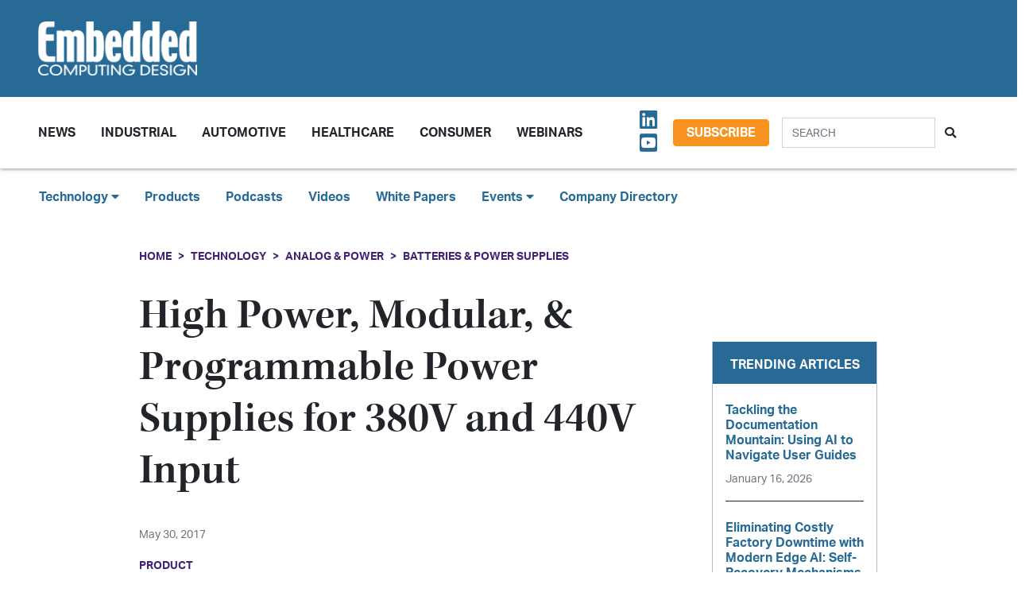

--- FILE ---
content_type: text/html; charset=UTF-8
request_url: https://embeddedcomputing.com/technology/analog-and-power/batteries-power-supplies/high-power-modular-programmable-power-supplies-for-380v-and-440v-input
body_size: 9934
content:










<!doctype html>
<html lang="en">
<head>
    <meta charset="utf-8">
    <meta name="viewport" content="width=device-width, initial-scale=1, shrink-to-fit=no">

    <title>High Power, Modular, &amp; Programmable Power Supplies for 380V and 440V Input - Embedded Computing Design</title>
    <meta name="description" content="Bergenfield, NJ, May 26th, 2017 -Bergenfield, NJ--- Technology Dynamics Inc. unveiled two series of ruggedized power supplies rated 1500W and 3000W, intended for 440V single phase 50/60Hz input....">
    <meta name="keywords" content="">
    <meta name="author" content="OpenSystems Media">

    <script type="text/javascript">
var client_id = "";
</script>

    <link rel="apple-touch-icon" sizes="180x180" href="/ecd-favicon-safari-180x180.png">
<link rel="icon" type="image/png" sizes="32x32" href="/ecd-favicon-browser-32x32.png">
<link rel="icon" type="image/png" sizes="16x16" href="/ecd-favicon-browser-16x16.png">
<link rel="manifest" href="/site.webmanifest">
<link rel="mask-icon" href="/ecd-favicon-safari.svg" color="#5bbad5">
<meta name="msapplication-TileColor" content="#2b5797">
<meta name="theme-color" content="#ffffff">

<!-- Google Tag Manager -->
<script>(function(w,d,s,l,i){w[l]=w[l]||[];w[l].push({'gtm.start':
            new Date().getTime(),event:'gtm.js'});var f=d.getElementsByTagName(s)[0],
        j=d.createElement(s),dl=l!='dataLayer'?'&l='+l:'';j.async=true;j.src=
        'https://www.googletagmanager.com/gtm.js?id='+i+dl;f.parentNode.insertBefore(j,f);
    })(window,document,'script','dataLayer','GTM-TQ82QX9');</script>
<!-- End Google Tag Manager -->


<!-- Adobe Fonts -->
<noscript>
<link rel="stylesheet" href="https://use.typekit.net/wbj7dyv.css">
</noscript>


<!-- Font Awesome -->
<script src="https://kit.fontawesome.com/f838852e63.js" crossorigin="anonymous"></script>

<link rel="stylesheet" href="https://embeddedcomputing.com/assets/css/hamburgers.min.css">

<link rel="stylesheet" href="/assets/css/ecd.css?id=a5fe8aa1daa2c2ab492f">






<script type="text/javascript">
// Add category targeting if available for Google Ads
if(typeof category === 'undefined') {
        var category = "technology";
    }

var property = "ECD";

// Add any "Global" variables here
var superLeaderboard, leaderboardATF, leaderboardBTF, mediumRectangleSidebar, skyscraperSidebar, welcomeAd, nativeWelcome;

// var welcomeAdSold = false;
</script>

<script async src="https://securepubads.g.doubleclick.net/tag/js/gpt.js"></script>
<script src="/assets/js/gads.js?id=5a583c53b65b5466811a"></script>




<!-- Marketo Munchkin -->
<script type="text/javascript">
    (function() {
        var didInit = false;
        function initMunchkin() {
            if(didInit === false) {
                didInit = true;
                Munchkin.init('609-IYN-899');
            }
        }
        var s = document.createElement('script');
        s.type = 'text/javascript';
        s.async = true;
        s.src = '//munchkin.marketo.net/munchkin.js';
        s.onreadystatechange = function() {
            if (this.readyState == 'complete' || this.readyState == 'loaded') {
                initMunchkin();
            }
        };
        s.onload = initMunchkin;
        document.getElementsByTagName('head')[0].appendChild(s);
    })();
</script>






<script data-ad-client="ca-pub-7168430979886964" async src="https://pagead2.googlesyndication.com/pagead/js/adsbygoogle.js"></script>







<meta property="og:title" content="High Power, Modular, &amp; Programmable Power Supplies for 380V and 440V Input - Embedded Computing Design" />
<meta property="og:description" content="Bergenfield, NJ, May 26th, 2017 -Bergenfield, NJ--- Technology Dynamics Inc. unveiled two series of ruggedized power supplies rated 1500W and 3000W, intended for 440V single phase 50/60Hz input...." />
<meta property="og:image" content="https://data.embeddedcomputing.com/uploads/resize/1256/756/external/data.embeddedcomputing.com/uploads/articles/wp/428101392/210-592dbaf201f07-untitled.jpg" />
<meta property="og:url" content="https://embeddedcomputing.com/technology/analog-and-power/batteries-power-supplies/high-power-modular-programmable-power-supplies-for-380v-and-440v-input" />


<meta name="twitter:title" content="High Power, Modular, &amp; Programmable Power Supplies for 380V and 440V Input - Embedded Computing Design">
<meta name="twitter:description" content="Bergenfield, NJ, May 26th, 2017 -Bergenfield, NJ--- Technology Dynamics Inc. unveiled two series of ruggedized power supplies rated 1500W and 3000W, intended for 440V single phase 50/60Hz input....">
<meta name="twitter:image" content="https://data.embeddedcomputing.com/uploads/resize/1256/756/external/data.embeddedcomputing.com/uploads/articles/wp/428101392/210-592dbaf201f07-untitled.jpg">
<meta name="twitter:card" content="summary" />
<meta name="twitter:site" content="@embedded_comp" />

<meta property="og:site_name" content="Embedded Computing Design">

</head>

<body class="page body-cat-analog-and-power">

<!-- Google Tag Manager (noscript) -->
<noscript><iframe src="https://www.googletagmanager.com/ns.html?id=GTM-TQ82QX9"
                  height="0" width="0" style="display:none;visibility:hidden"></iframe></noscript>
<!-- End Google Tag Manager (noscript) -->

<div class="ad super-leaderboard d-print-none">
    <div id="ad-resizer" class="ad-resizer">
        <!-- /22057213624/super_leaderboard -->
        <div id='div-gpt-ad-1594244816553-0'>
            <script>
                googletag.cmd.push(function() { googletag.display('div-gpt-ad-1594244816553-0'); });
            </script>
        </div>
    </div>
</div>

<header>

    <div class="row ecd-header">
        <div class="container px-5 mw-100">
            <div class="row py-3 justify-content-between align-items-center">
                <div class="col-3">
                    <a href="/">
                        <img class="main-logo d-block" src="https://embeddedcomputing.com/assets/img/ECDlogo_whiteREV2016@2x.png" alt="" loading="lazy">
                        <h1 class="d-none">Embedded Computing Design</h1>
                    </a>
                </div>

                <div class="col-9 d-print-none">

                    <div class="ad top-leaderboard m-auto">
                        <!-- /22057213624/Leaderboard_ATF -->
                        <div id='div-gpt-ad-1595887245727-0'>
                            <script>
                                googletag.cmd.push(function() { googletag.display('div-gpt-ad-1595887245727-0'); });
                            </script>
                        </div>
                    </div>

                </div>

            </div>

        </div>
    </div>

    <div class="container floating-menu px-5">

        <nav class="navbar navbar-expand-lg navbar-light">
            <a class="navbar-brand d-md-none d-block" href="#"><img class="d-inline-block" src="https://embeddedcomputing.com/assets/img/ECDlogo_whiteREV2016@2x.png" alt=""></a>
            <button class="navbar-toggler" type="button" data-toggle="collapse" data-target="#navbarTogglerDemo02" aria-controls="navbarTogglerDemo02" aria-expanded="false" aria-label="Toggle navigation">
                <span class="navbar-toggler-icon"></span>
            </button>

            <div class="collapse navbar-collapse" id="navbarTogglerDemo02">

                <form action="/search" method="GET" class="search d-flex d-sm-none justify-content-start d-print-none">
                    <div class="input-group">
                        <input type="text" class="form-control" placeholder="SEARCH" aria-label="Search" aria-describedby="button-addon" name="query">
                        <div class="input-group-append">
                            <button class="btn" type="submit" id="button-addon"><i class="fas fa-search"></i></button>
                        </div>
                    </div>
                </form>

                <ul class="navbar-nav mt-2 mr-auto mt-lg-0">
















                    <li class="nav-item dropdown">
                        <a class="nav-link dropdown-toggle cat-resources" href="#" id="navbarDropdownMenuLink" role="button" data-toggle="dropdown" aria-haspopup="true" aria-expanded="false">
                            News
                        </a>
                        <ul class="dropdown-menu" aria-labelledby="navbarDropdownMenuLink">
                            <li><a class="dropdown-item" href="/stories">Design Articles</a></li>
                            <li><a class="dropdown-item" href="/blogs">Op-Eds</a></li>
                            <li><a class="dropdown-item" href="/news">Industry News</a></li>
                            <li><a class="dropdown-item" href="/magazine">Magazines</a></li>
                        </ul>
                    </li>
                    <li class="nav-item">
                        <a class="nav-link cat-resources" href="/application/industrial">
                            Industrial
                        </a>
                    </li>
                    <li class="nav-item">
                        <a class="nav-link cat-resources" href="/application/automotive">
                            Automotive
                        </a>
                    </li>
                    <li class="nav-item">
                        <a class="nav-link cat-resources" href="/application/healthcare">
                            Healthcare
                        </a>
                    </li>
                    <li class="nav-item">
                        <a class="nav-link cat-resources" href="/application/consumer">
                            Consumer
                        </a>
                    </li>
                    <li class="nav-item">
                        <a class="nav-link cat-resources" href="/webcasts">
                            Webinars
                        </a>
                    </li>




































































                </ul>

                
                <div class="text-right d-none d-md-block p-3">
                    <ul class="list-unstyled mb-0">
                        <li>
                                                                                                                                                                                                                    <a href="https://www.linkedin.com/showcase/embedded-computing-design" target="_blank">
                                    <i class="fab fa-linkedin social-icon px-1"></i>
                                </a>
                                                                                                                            <a href="https://www.youtube.com/user/videoopensystems" target="_blank">
                                    <i class="fab fa-youtube-square social-icon px-1"></i>
                                </a>
                                                                                                                                                </li>
                    </ul>
                </div>

                <div class="text-right d-none d-md-block">
                    <a class="btn btn-secondary btn-subscribe m-auto" href="/subscribe">Subscribe</a>
                </div>

                <div class="text-center d-block d-md-none pb-3">
                    <a class="btn btn-secondary btn-subscribe m-auto" href="/subscribe">Subscribe</a>
                </div>

                <form action="/search" method="GET" class="search d-none d-sm-flex justify-content-start d-print-none p-3">
                    <div class="input-group">
                        <input type="text" class="form-control" placeholder="SEARCH" aria-label="Search" aria-describedby="button-addon" name="query">
                        <div class="input-group-append">
                            <button class="btn" type="submit" id="button-addon"><i class="fas fa-search"></i></button>
                        </div>
                    </div>
                </form>
            </div>
        </nav>
    </div>
</header>

<div class="container-fluid ecd-second-menu p-0">
    
    <div class="row d-none d-md-block py-3">
        <header class="shadow-none">
            <nav class="navbar d-print-block">
                <div class="col px-5">
                    <ul class="justify-content-start nav">
                        <li class="nav-item dropdown">
                            <a class="nav-link dropdown-toggle cat-technology" data-toggle="dropdown" href="#" role="button"
                               aria-haspopup="true" aria-expanded="false">Technology <i class="fas fa-caret-down"></i></a>
                            <div class="dropdown-menu">
                                <a class="dropdown-item" href="/technology/ai-machine-learning">AI & Machine Learning</a>
                                <a class="dropdown-item" href="/technology/analog-and-power">Analog & Power</a>
                                <a class="dropdown-item" href="/technology/debug-and-test">Debug & Test</a>
                                <a class="dropdown-item" href="/application/hpc-datacenters">HPC/Datacenters</a>
                                <a class="dropdown-item" href="/technology/iot">IoT & Connectivity</a>
                                <a class="dropdown-item" href="/application/networking-5g">Networking & 5G</a>
                                <a class="dropdown-item" href="/technology/open-source">Open Source</a>
                                <a class="dropdown-item" href="/technology/processing">Processing</a>
                                <a class="dropdown-item" href="/technology/security">Security</a>
                                <a class="dropdown-item" href="/technology/software-and-os">Software & OS</a>
                                <a class="dropdown-item" href="/technology/storage">Storage</a>
                            </div>
                        </li>
                        <li class="nav-item"><a class="nav-link" href="/products">Products</a></li>
                        
                        <li class="nav-item"><a class="nav-link" href="/podcasts">Podcasts</a></li>
                        <li class="nav-item"><a class="nav-link" href="/videos">Videos</a></li>
                        <li class="nav-item"><a class="nav-link" href="/whitepapers">White Papers</a></li>
                        <li class="nav-item dropdown">
                            <a class="nav-link dropdown-toggle" data-toggle="dropdown" href="#" role="button"
                               aria-haspopup="true" aria-expanded="false">Events <i class="fas fa-caret-down"></i></a>
                            <div class="dropdown-menu">
                                <a class="dropdown-item"
                                   href="/webcasts">
                                    AI Day
                                </a>
                                <a class="dropdown-item" href="/topics/APEC">APEC</a>
                                <a class="dropdown-item"
                                   href="https://resources.embeddedcomputing.com/series/automotive2024/landing_page?utm_bmcr_source=landing_page">
                                    Automotive Tech Virtual Conference
                                </a>
                                <a class="dropdown-item" href="/topics/ces">CES</a>
                                <a class="dropdown-item" href="/topics/computex">Computex</a>
                                <a class="dropdown-item" href="/topics/electronica">electronica</a>
                                <a class="dropdown-item" href="/topics/embeddedworld">embedded world</a>
                                <a class="dropdown-item" href="/topic/Future%20Memory%20Summit">FMS: the Future of Memory and Storage</a>
                                <a class="dropdown-item"
                                   href="https://resources.embeddedcomputing.com/series/the-iot-device-security-conf/landing_page">
                                    The IoT Device Security Conference
                                </a>
                                <a class="dropdown-item" href="/topics/nvidia%20gtc">NVIDIA GTC</a>
                                <a class="dropdown-item" href="/topics/RISC-V">RISC-V Summit</a>
                                
                            </div>
                        </li>
                        <li class="nav-item"><a class="nav-link" href="/companies">Company Directory</a></li>
                    </ul>
                </div>
            </nav>
        </header>
    </div>
</div><!-- .container-fluid -->

<div class="container" id="main-content">




    
    <div class="row" id="body-container">
        <div class="col-12">

                            <nav aria-label="breadcrumb">
                    <ol class="breadcrumb breadcrumb-cat-analog-and-power p-0 pt-3">
                        <li class="breadcrumb-item"><a href="/">Home</a></li>
                                                    <li class="breadcrumb-item"><a href="/technology">Technology</a></li>
                        
                                                    <li class="breadcrumb-item"><a href="/technology/analog-and-power">Analog &amp; Power</a></li>
                        


                        <li class="breadcrumb-item"><a href="/technology/analog-and-power/batteries-power-supplies">Batteries &amp; Power Supplies</a></li>


                    </ol>
                </nav>
            


        </div>


        <div class="col-12 col-lg-9 article-content">

            <h1 class="page-header">High Power, Modular, & Programmable Power Supplies for 380V and 440V Input</h1>



            <div class="authors">
                                </div>

                        <p class="published-date text-muted">
                May 30, 2017
            </p>
            
             
                <p class="content-type">
            Product
        </p>
                
            


            <div>
                <div class="addthis_inline_share_toolbox d-print-none cat-analog-and-power"></div>
            </div>

                <figure class="float-right p-3">

        <img src="https://data.embeddedcomputing.com/uploads/resize/320/200/external/data.embeddedcomputing.com/uploads/articles/wp/428101392/210-592dbaf201f07-untitled.jpg" class="primary-image" width="320" alt="High Power, Modular, &amp; Programmable Power Supplies for 380V and 440V Input" loading="lazy" />


            </figure>
    


                            <h2 class="page-excerpt py-3"><p>Bergenfield, NJ, May 26th, 2017 -Bergenfield, NJ--- Technology Dynamics Inc. unveiled two series of ruggedized power supplies rated 1500W and 3000W, intended for 440V single phase 50/60Hz input....</p></h2>
    

    
            
    <div class="entry">
<table align="right" border="0" cellpadding="2" cellspacing="0" width="215">
	<tbody>
		<tr>
			<td>
			<p><br />
			<span><a href="https://data.embeddedcomputing.com/uploads/articles/wp/4867/871-592dbaf201f07-untitled.jpg.jpg" title=""><img align="right" alt="" border="0" src="https://data.embeddedcomputing.com/uploads/articles/wp/4867/210-592dbaf201f07-untitled.jpg" title="Click to zoom" width="210" /></a> </span></p>
			</td>
		</tr>
		<tr>
			<td align="center">&nbsp;</td>
		</tr>
	</tbody>
</table>

<p><span>Bergenfield, NJ, May 26th, 2017 -Bergenfield, NJ--- Technology Dynamics Inc. unveiled two series of ruggedized power supplies rated 1500W and 3000W, intended for 440V single phase 50/60Hz input. The units are equipped with active power factor correction, and programming capabilities which allow remote settings of the output voltage and current from zero to full value by RS-232. As such, these units can be used as laboratory programmable power supplies or for bulk power (for testing DC-DC converters), ATE applications or precision programmable battery charging. </span></p>

<p><span>The units can optionally be ruggedized for demanding military applications which require surviving shock, vibration, wide temperature range and the environmental requirements of MIL-STD-810 for stationary ground applications, surface vehicles and shipboard applications. The module measures 8&rdquo; W x 13.5&rdquo; L x 5&rdquo; H. Standard outputs in these two families are 12V, 15V, 24V, 30V, 36V, 48V and 60V. The 1500W units also offer 120V output. A unique precision active current sharing allows all models in these two series to connect up to four units in parallel for very high current needs or future upscaling of power delivery.</span></p>

<p><span>The models NTDAE-1500 (1500W) and NTDAE-3000 (3000W) fill a pressing market need for high input voltage power supplies that are programmable and power factor corrected. As usage of 440V utility is gaining traction, especially in Data Centers and Shipboard applications, these two models of power supplies satisfy this market need.</span></p>

<p><span>Interface is by Anderson power terminals for the input and heavy duty studs for the output. Optionally circular connectors or terminal blocks can be offered for the AC input.</span></p>

<p><span>For further information, contact Mark Jacobus at 201-385-0500 Ext. 124 and <a href="/cdn-cgi/l/email-protection" class="__cf_email__" data-cfemail="d0bdb1a2bb90a4b8b5b1bcbca0bfa7b5a2feb3bfbd">[email&#160;protected]</a></span></p>

<p><span>Prices start are $1450 for the 1500W units to $2260 for the 3000W units. Ruggedization is available as an option for additional $500 per unit. </span></p>

<p>&nbsp;</p>
</div>

    


                <div class="container p-3">
            </div>



        </div>

        
       <div class="col-lg-3 sidebar d-print-none" id="sidebar">

    <div class="row">
        <div class="col p-3">
            <div class="ad native">
                <!-- /22057213624/Native_Card_Sidebar -->
                <div id='div-gpt-ad-1611089084788-0'>
                    <script data-cfasync="false" src="/cdn-cgi/scripts/5c5dd728/cloudflare-static/email-decode.min.js"></script><script>
                        googletag.cmd.push(function() { googletag.display('div-gpt-ad-1611089084788-0'); });
                    </script>
                </div>
            </div>
        </div>
    </div>


    <div class="row">
        <div class="col p-3">
            <div class="ad medium-rectangle">
                <!-- /22057213624/Medium_Rectangle_Sidebar -->
                <div id='div-gpt-ad-1595888498760-0' style='width: 300px; height: 250px;'>
                    <script>
                        googletag.cmd.push(function() { googletag.display('div-gpt-ad-1595888498760-0'); });
                    </script>
                </div>
            </div>
        </div>
    </div>


    <div class="row justify-content-center p-3">
        <div class="col-md-12 col-sm-8 p-0 popular-articles">

            <h2>Trending Articles</h2>

            <ul class="list-unstyled">

                
                    <li>
                        <a href="/technology/ai-machine-learning/ai-logic-devices-worload-acceleration/tackling-the-documentation-mountain-using-ai-to-navigate-users-guides"><h6 class="pb-0">Tackling the Documentation Mountain: Using AI to Navigate User Guides</h6></a>

                        <p><span class="published-date text-muted">January 16, 2026</span></p>
                    </li>

                    
                
                    <li>
                        <a href="/technology/ai-machine-learning/predictive-maintenence/eliminating-costly-factory-downtime-with-modern-edge-ai-self-recovery-mechanisms-are-key"><h6 class="pb-0">Eliminating Costly Factory Downtime with Modern Edge AI: Self-Recovery Mechanisms Are Key</h6></a>

                        <p><span class="published-date text-muted">January 15, 2026</span></p>
                    </li>

                    
                
                    <li>
                        <a href="/application/networking-5g/short-range-wireless-pan/embedded-executive-wireless-charging-just-got-faster-wpc"><h6 class="pb-0">Embedded Executive: Wireless Charging Just Got Faster | WPC</h6></a>

                        <p><span class="published-date text-muted">January 14, 2026</span></p>
                    </li>

                    
                
                    <li>
                        <a href="/technology/iot/edge-computing/ces-2026-telit-cinterion-partners-with-nokia-to-deliver-ai-driven-mission-critical-communications-at-the-edge"><h6 class="pb-0">CES 2026: Telit Cinterion Partners with Nokia to Deliver AI-Driven Mission-Critical Communications at the Edge</h6></a>

                        <p><span class="published-date text-muted">January 08, 2026</span></p>
                    </li>

                    
                
                    <li>
                        <a href="/technology/ai-machine-learning/femtoai-to-highlight-its-sparse-processing-unit-edge-ai-accelerator-at-ces-2026"><h6 class="pb-0">femtoAI to Highlight its Sparse Processing Unit Edge AI Accelerator at CES 2026</h6></a>

                        <p><span class="published-date text-muted">January 05, 2026</span></p>
                    </li>

                    
                
            </ul>

        </div>
    </div>



    <div class="row">
        <div class="col p-3">
            <div class="ad half-page">

                <!-- /22057213624/Skyscraper_Sidebar -->
                <div id='div-gpt-ad-1596232492659-0'>
                    <script>
                        googletag.cmd.push(function() { googletag.display('div-gpt-ad-1596232492659-0'); });
                    </script>
                </div>
            </div>
        </div>
    </div>



    <div class="row">
        <div class="col p-3">
            <div class="ad medium-rectangle">
                <!-- /22057213624/Medium_Rectangle_Sidebar_2 -->
                <div id='div-gpt-ad-1622836995866-0' style='min-width: 300px; min-height: 250px;'>
                    <script>
                        googletag.cmd.push(function() { googletag.display('div-gpt-ad-1622836995866-0'); });
                    </script>
                </div>
            </div>
        </div>
    </div>







</div>

    </div>

    <!-- Category Posts -->
<div class="row d-print-none" id="new-posts">


                    <div class="col-lg-3 col-sm-6 col-12 posts-col py-2">
            <div class="article-card cat-automotive">
                <h5 class="card-title category-head">Automotive</h5>


                <div class="card-body">
                    <a href="/application/automotive/soafee-blueprint-enabling-ai-native-offline-resilient-vehilce-software-with-mimik">
            <div class="img-container">
                <img class="img-fluid" src="https://data.embeddedcomputing.com/uploads/resize/320/200/external/data.embeddedcomputing.com/uploads/articles/primary_images/1768504878.jpg" alt="" loading="lazy">
            </div>

            <h6>SOAFEE Blueprint: Enabling AI-Native, Offline-Resilient Vehicle Software with mimik</h6>

                            <p class="card-text date m-0">
                    January 15, 2026
                </p>
            
        </a>






                </div>

                <ul class="list-unstyled">
                                    <li class="py-2">
                        <a href="/application/automotive/ironwood-electronics-2222-array-bga-package-targets-high-reliability-automotive-pcbs">Ironwood Electronics 22×22 Array BGA Package Targets High-Reliability Automotive PCBs</a>

                        <p><span class="published-date text-muted">January 12, 2026</span></p>
                    </li>
                                    <li class="py-2">
                        <a href="/application/automotive/infotainment/cirrus-logic-expands-automotive-haptics-portfolio">Cirrus Logic Expands Automotive Haptics Portfolio</a>

                        <p><span class="published-date text-muted">December 15, 2025</span></p>
                    </li>
                                    <li class="py-2">
                        <a href="/application/automotive/the-open-ad-kit-blueprint-is-accelerating-sdv-development-across-the-industry">The Open AD Kit Blueprint is Accelerating SDV Development Across the Industry</a>

                        <p><span class="published-date text-muted">December 09, 2025</span></p>
                    </li>
                                    <li class="py-2">
                        <a href="/application/automotive/soafee-blueprint-vicone-drives-vehicle-cybersecurity-with-edge-ai">SOAFEE Blueprint: VicOne Drives Vehicle Cybersecurity with Edge AI</a>

                        <p><span class="published-date text-muted">November 10, 2025</span></p>
                    </li>
                                </ul>

                <a href="/application/automotive" class="btn my-1 p-0">MORE</a>

            </div>
        </div>

                    <div class="col-lg-3 col-sm-6 col-12 posts-col py-2">
            <div class="article-card cat-consumer">
                <h5 class="card-title category-head">Consumer</h5>


                <div class="card-body">
                    <a href="/application/consumer/smartphones-and-wearables/tdk-adds-smartmotion-for-smart-glasses-to-its-custom-sensing-solutions-for-ai-glasses-and-augmented-reality">
            <div class="img-container">
                <img class="img-fluid" src="https://data.embeddedcomputing.com/uploads/resize/320/200/external/data.embeddedcomputing.com/uploads/articles/primary_images/1759246346.jpg" alt="" loading="lazy">
            </div>

            <h6>TDK Adds SmartMotion for Smart Glasses to its Custom Sensing Solutions for AI Glasses and Augmented Reality</h6>

                            <p class="card-text date m-0">
                    September 30, 2025
                </p>
            
        </a>






                </div>

                <ul class="list-unstyled">
                                    <li class="py-2">
                        <a href="/application/consumer/smartphones-and-wearables/arm-delivers-personal-ai-on-consumer-devices-with-new-lumex-css-platform">Arm Delivers Personal AI on Consumer Devices with New Lumex CSS Platform</a>

                        <p><span class="published-date text-muted">September 10, 2025</span></p>
                    </li>
                                    <li class="py-2">
                        <a href="/application/consumer/smartphones-and-wearables/tdk-announces-high-performance-imu-to-accelerate-optical-image-stabilization-adoption">TDK Announces High-Performance IMU to Accelerate Optical Image Stabilization Adoption</a>

                        <p><span class="published-date text-muted">August 08, 2025</span></p>
                    </li>
                                    <li class="py-2">
                        <a href="/application/consumer/smart-home-tech/application-highlight-infineon-makes-hmi-the-main-event">Application Highlight: Infineon Makes HMI the Main Event</a>

                        <p><span class="published-date text-muted">August 04, 2025</span></p>
                    </li>
                                    <li class="py-2">
                        <a href="/application/consumer/smartphones-and-wearables/status-audio-and-knowles-redefine-earbud-performance-with-hybrid-driver-technology">Status Audio and Knowles Redefine Earbud Performance with Hybrid Driver Technology</a>

                        <p><span class="published-date text-muted">July 15, 2025</span></p>
                    </li>
                                </ul>

                <a href="/application/consumer" class="btn my-1 p-0">MORE</a>

            </div>
        </div>

                    <div class="col-lg-3 col-sm-6 col-12 posts-col py-2">
            <div class="article-card cat-industrial">
                <h5 class="card-title category-head">Industrial</h5>


                <div class="card-body">
                    <a href="/application/industrial/industrial-computing/axiomtek-ebox100b-combines-intel-power-expandable-io-and-rugged-design-for-automation-systems">
            <div class="img-container">
                <img class="img-fluid" src="https://data.embeddedcomputing.com/uploads/resize/320/200/external/data.embeddedcomputing.com/uploads/articles/primary_images/1768325440.png" alt="Image Credit: Axiomtek" loading="lazy">
            </div>

            <h6>Axiomtek eBOX100B Combines Intel Power, Expandable I/O, and Rugged Design for Automation Systems</h6>

                            <p class="card-text date m-0">
                    January 13, 2026
                </p>
            
        </a>






                </div>

                <ul class="list-unstyled">
                                    <li class="py-2">
                        <a href="/application/industrial/industrial-computing/top-ten-embedded-computing-design-features-of-2025">Top Ten Embedded Computing Design Features of 2025</a>

                        <p><span class="published-date text-muted">January 12, 2026</span></p>
                    </li>
                                    <li class="py-2">
                        <a href="/application/industrial/industrial-computing/product-of-the-week-infineon-technologies-xmc5000-industrial-microcontroller">Product of the Week: Infineon Technologies’ XMC5000 Industrial Microcontroller</a>

                        <p><span class="published-date text-muted">January 12, 2026</span></p>
                    </li>
                                    <li class="py-2">
                        <a href="/application/industrial/industrial-iot/seyond-to-showcase-innovative-lidar-at-ces-2026">Seyond to Showcase Innovative LiDAR at CES 2026</a>

                        <p><span class="published-date text-muted">January 06, 2026</span></p>
                    </li>
                                    <li class="py-2">
                        <a href="/application/industrial/industrial-iot/dracula-technologies-debuts-layer-v20-opv-at-ces-2026">Dracula Technologies Debuts LAYER V2.0 OPV at CES 2026</a>

                        <p><span class="published-date text-muted">January 05, 2026</span></p>
                    </li>
                                </ul>

                <a href="/application/industrial" class="btn my-1 p-0">MORE</a>

            </div>
        </div>

                    <div class="col-lg-3 col-sm-6 col-12 posts-col py-2">
            <div class="article-card cat-hpc-datacenters">
                <h5 class="card-title category-head">HPC/Datacenters</h5>


                <div class="card-body">
                    <a href="/application/hpc-datacenters/accenture-to-purchase-65-of-dlb-boosting-ai-data-center-engineering-and-consulting">
            <div class="img-container">
                <img class="img-fluid" src="https://data.embeddedcomputing.com/uploads/resize/320/200/external/data.embeddedcomputing.com/uploads/articles/primary_images/1765994161.png" alt="Image Credit: Accenture" loading="lazy">
            </div>

            <h6>Accenture to Purchase 65% of DLB, Boosting AI Data Center Engineering and Consulting</h6>

                            <p class="card-text date m-0">
                    December 17, 2025
                </p>
            
        </a>






                </div>

                <ul class="list-unstyled">
                                    <li class="py-2">
                        <a href="/application/hpc-datacenters/a-comprehensive-digital-twin-environment-and-semiconductor-lifecycle-management-can-ensure-reliable-data-center-operations">A Comprehensive Digital Twin Environment and Semiconductor Lifecycle Management Can Ensure Reliable Data-Center Operations</a>

                        <p><span class="published-date text-muted">November 24, 2025</span></p>
                    </li>
                                    <li class="py-2">
                        <a href="/application/hpc-datacenters/the-power-problem-behind-ai-data-center-performance">The Power Problem Behind AI Data Center Performance</a>

                        <p><span class="published-date text-muted">November 11, 2025</span></p>
                    </li>
                                    <li class="py-2">
                        <a href="/application/hpc-datacenters/nodka-leverages-intel-power-for-industrial-hpc-applications">NODKA Leverages Intel Power for Industrial HPC Applications</a>

                        <p><span class="published-date text-muted">November 06, 2025</span></p>
                    </li>
                                    <li class="py-2">
                        <a href="/application/hpc-datacenters/meeting-the-demanding-energy-needs-of-ai-servers-with-advanced-technology">Meeting the Demanding Energy Needs of AI Servers with Advanced Technology</a>

                        <p><span class="published-date text-muted">October 23, 2025</span></p>
                    </li>
                                </ul>

                <a href="/application/hpc-datacenters" class="btn my-1 p-0">MORE</a>

            </div>
        </div>

    
</div>



</div>



<div class="modal fade" id="interstitialModalCenter" tabindex="-1" role="dialog" aria-labelledby="interstitialModalCenterTitle" aria-hidden="true">
    <div class="modal-dialog modal-dialog-centered" role="document">
        <div class="modal-content h-100">
            <div class="modal-header">
                <button type="button" class="close" data-dismiss="modal" aria-label="Close">
                    <span aria-hidden="true"><i class="fas fa-times"></i></span>
                </button>
            </div>
            <div class="modal-body h-100">
                <!-- /22057213624/Welcome_Ad -->
                <div id='div-gpt-ad-1747691623021-0' style='min-width: 640px; min-height: 480px;'>
                    <script>
                        googletag.cmd.push(function() { googletag.display('div-gpt-ad-1747691623021-0'); });
                    </script>
                </div>
                
                

                <!-- /22057213624/Native_Welcome_Ad_Unit -->
                
            </div>
            <div class="modal-footer">
                <button type="button" class="btn btn-primary" data-dismiss="modal">Continue to site...</button>
            </div>
        </div>
    </div>
</div>

<footer class="d-print-none py-5 mt-5">
    <div class="container">
        <div class="row d-print-none">
            <div class="ad bottom-leaderboard mx-auto p-2">
                <!-- /22057213624/Leaderboard_BTF -->
                <div id='div-gpt-ad-1595888203281-0'>
                    <script>
                        googletag.cmd.push(function() { googletag.display('div-gpt-ad-1595888203281-0'); });
                    </script>
                </div>
            </div>
        </div>

        <div class="row">
            <div class="col-12 col-sm-6 col-md-4 col-lg">


                <ul class="list-unstyled">
                    <li><h4><a href="/technology">Technology</a></h4></li>
                    <li><a href="/technology/ai-machine-learning">AI & Machine Learning</a></li>
                    <li><a href="/technology/iot">IoT</a></li>
                    <li><a href="/technology/open-source">Open Source</a></li>
                    <li><a href="/technology/analog-and-power">Analog & Power</a></li>
                    <li><a href="/technology/processing">Processing</a></li>
                    <li><a href="/technology/security">Security</a></li>
                    <li><a href="/technology/software-and-os">Software & OS</a></li>
                    <li><a href="/technology/storage">Storage</a></li>
                    <li><a href="/technology/debug-and-test">Debug & Test</a></li>
                </ul>
            </div>


            <div class="col-12 col-sm-6 col-md-4 col-lg">

                <ul class="list-unstyled">
                    <li><h4><a href="/application">Application</a></h4></li>
                    <li><a href="/application/automotive">Automotive</a></li>
                    <li><a href="/application/industrial">Industrial</a></li>
                    <li><a href="/application/consumer">Consumer</a></li>
                    <li><a href="/application/healthcare">Healthcare</a></li>
                    <li><a href="/application/networking-5g">Networking & 5G</a></li>
                    <li><a href="https://militaryembedded.com" target="_blank">Defense <i class="fas fa-external-link-alt"></i></a></li>
                </ul>
            </div>


            <div class="col-12 col-sm-6 col-md-4 col-lg">

                <ul class="list-unstyled">
                    <li><h4><a href="/magazine">Magazine</a></h4></li>
                    <li><a href="/magazine/latest">Latest Issue</a></li>
                    <li><a href="/magazine">Archive</a></li>
                    <li><a href="/subscribe">Subscribe</a></li>
                    <li><h4>Newsletter Subscribe</h4></li>
                    <li><a href="/subscribe">IoT Design</a></li>
                    <li><a href="/subscribe">Embedded Daily</a></li>
                    <li><a href="/subscribe">Embedded Europe</a></li>
                    <li><a href="/subscribe">AI at the Edge</a></li>
                </ul>
            </div>

            <div class="col-12 col-sm-6 col-md-4 col-lg">

                <ul class="list-unstyled">
                    <li><h4>Resources</h4></li>

                    
                    
                    <li><a href="/topics/PICMG">PICMG</a></li>
                    <li><a href="/topics/datasheets">Embedded Data Sheets</a></li>
                    <li><a href="/podcasts">Podcasts</a></li>
                    <li><a href="/stories">Design Articles</a></li>
                    <li><a href="/blogs">Op-Eds</a></li>
                    <li><a href="/news">News</a></li>
                    <li><a href="/press-releases">Press Releases</a></li>
                    <li><a href="/features/devkit-selector" style="font-weight:700;font-size:1.1em">Devkit Selector</a></li>
                    <li><a href="/products">New Products</a></li>
                    <li><a href="/webcasts">Virtual Events</a></li>
                    <li><a href="/whitepapers">White Papers</a></li>
                    <li><a href="/events">Events</a></li>
                    <li><a href="/companies">Company Directory</a></li>
                 </ul>
            </div>













            <div class="col-12 col-sm-6 col-lg">
                <ul class="list-unstyled">
                    <li><h4><a href="https://opensysmedia.com/embedded-computing-design/" target="_blank">Advertise</a></h4></li>
                    <li><a href="/pages/embedded-world-content-marketing-and-promotional-aids">embedded world Opportunities</a></li>
                    <li><a href="/pages/computexopportunities">Computex Opportunities</a></li>
                    <li><a href="/pages/electronicaopportunities">electronica Opportunities</a></li>
                    <li><a href="/pages/cesopportunities">CES Opportunities</a></li>
                    <li><a href="/pages/nvidiagtcopportunities">NVIDIA GTC Opportunities</a></li>
                    <li><a href="/pages/sensorsopportunities">Sensors Converge Opportunities</a></li>
                    <li><h4><a href="/pages/submit">Submit Content</a></h4></li>
                    <li><h4><a href="/pages/contact">Contact</a></h4></li>
                    <li><h4><a href="/pages/privacy">Privacy Policy</a></h4></li>
                    <li>
                                                    <a href="https://www.facebook.com/Embedded.Computing.Design" target="_blank">
                                <i class="fab fa-facebook-square social-icon px-1"></i>
                            </a>
                                                    <a href="https://twitter.com/embedded_comp" target="_blank">
                                <i class="fab fa-twitter-square social-icon px-1"></i>
                            </a>
                                                    <a href="https://www.linkedin.com/showcase/embedded-computing-design" target="_blank">
                                <i class="fab fa-linkedin social-icon px-1"></i>
                            </a>
                                                    <a href="https://www.youtube.com/user/videoopensystems" target="_blank">
                                <i class="fab fa-youtube-square social-icon px-1"></i>
                            </a>
                                                    <a href="https://www.instagram.com/embeddedcomputingdesign/" target="_blank">
                                <i class="fab fa-instagram-square social-icon px-1"></i>
                            </a>
                                            </li>






                </ul>
            </div>

        </div>

        <div class="row"><!-- Sister Brand Logos -->
            <div class="col">

                

                <div class="row py-5">
                    <div class="col text-center">
                        <h3><small class="font-weight-bold">&copy;2026 <a href="https://opensysmedia.com" target="_blank">OpenSystems Media</a></small></h3>
                    </div>
                </div>

                <div class="row py-5"></div>

            </div>
        </div>

    </div>
</footer>

<script src="https://embeddedcomputing.com/assets/jquery/jquery.min.js"></script>

<script src="https://embeddedcomputing.com/assets/bootstrap/bootstrap.bundle.min.js"></script>

<script src="/assets/js/ecd.js?id=363b52a82570ee02a67d"></script>


<script>
    window.onload = (event) => {
        $('.carousel').carousel('pause');
    }
</script>





<!-- lazy load font CSS -->
<script>
    (function() {
        // load main.css
        var cssFont = document.createElement('link');
        cssFont.href = 'https://use.typekit.net/wbj7dyv.css';
        cssFont.rel = 'stylesheet';
        cssFont.type = 'text/css';
        document.getElementsByTagName('head')[0].appendChild(cssFont);
    })();
</script>































<script>(function(){function c(){var b=a.contentDocument||a.contentWindow.document;if(b){var d=b.createElement('script');d.innerHTML="window.__CF$cv$params={r:'9bfd1a9a5eb9cc3a',t:'MTc2ODcyODk0Mw=='};var a=document.createElement('script');a.src='/cdn-cgi/challenge-platform/scripts/jsd/main.js';document.getElementsByTagName('head')[0].appendChild(a);";b.getElementsByTagName('head')[0].appendChild(d)}}if(document.body){var a=document.createElement('iframe');a.height=1;a.width=1;a.style.position='absolute';a.style.top=0;a.style.left=0;a.style.border='none';a.style.visibility='hidden';document.body.appendChild(a);if('loading'!==document.readyState)c();else if(window.addEventListener)document.addEventListener('DOMContentLoaded',c);else{var e=document.onreadystatechange||function(){};document.onreadystatechange=function(b){e(b);'loading'!==document.readyState&&(document.onreadystatechange=e,c())}}}})();</script></body>
</html>


--- FILE ---
content_type: text/html; charset=utf-8
request_url: https://www.google.com/recaptcha/api2/aframe
body_size: 184
content:
<!DOCTYPE HTML><html><head><meta http-equiv="content-type" content="text/html; charset=UTF-8"></head><body><script nonce="EC3FRjI2Lj_kmunQrZwd7A">/** Anti-fraud and anti-abuse applications only. See google.com/recaptcha */ try{var clients={'sodar':'https://pagead2.googlesyndication.com/pagead/sodar?'};window.addEventListener("message",function(a){try{if(a.source===window.parent){var b=JSON.parse(a.data);var c=clients[b['id']];if(c){var d=document.createElement('img');d.src=c+b['params']+'&rc='+(localStorage.getItem("rc::a")?sessionStorage.getItem("rc::b"):"");window.document.body.appendChild(d);sessionStorage.setItem("rc::e",parseInt(sessionStorage.getItem("rc::e")||0)+1);localStorage.setItem("rc::h",'1768728952208');}}}catch(b){}});window.parent.postMessage("_grecaptcha_ready", "*");}catch(b){}</script></body></html>

--- FILE ---
content_type: application/javascript
request_url: https://ml314.com/utsync.ashx?pub=&adv=&et=0&eid=89630&ct=js&pi=&fp=&clid=&if=0&ps=&cl=&mlt=&data=&&cp=https%3A%2F%2Fembeddedcomputing.com%2Ftechnology%2Fanalog-and-power%2Fbatteries-power-supplies%2Fhigh-power-modular-programmable-power-supplies-for-380v-and-440v-input&pv=1768728950653_33ze8u3hf&bl=en-us@posix&cb=4709624&return=&ht=&d=&dc=&si=1768728950653_33ze8u3hf&cid=&s=1280x720&rp=&v=2.8.0.252
body_size: 308
content:
_ml.setFPI('3658389402891059298');_ml.syncCallback({"es":true,"ds":true});